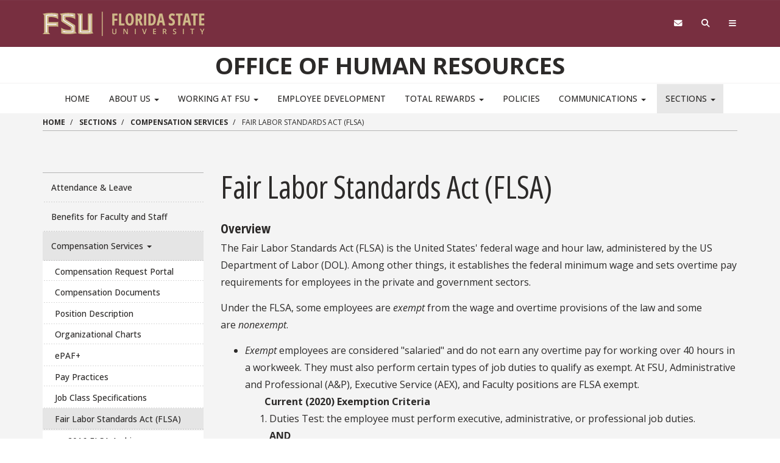

--- FILE ---
content_type: text/html; charset=UTF-8
request_url: https://hr.fsu.edu/sections/compensation-services/fair-labor-standards-act-flsa
body_size: 13488
content:
<!DOCTYPE html>
<html  lang="en" dir="ltr" prefix="content: http://purl.org/rss/1.0/modules/content/  dc: http://purl.org/dc/terms/  foaf: http://xmlns.com/foaf/0.1/  og: http://ogp.me/ns#  rdfs: http://www.w3.org/2000/01/rdf-schema#  schema: http://schema.org/  sioc: http://rdfs.org/sioc/ns#  sioct: http://rdfs.org/sioc/types#  skos: http://www.w3.org/2004/02/skos/core#  xsd: http://www.w3.org/2001/XMLSchema# ">
  <head>
    <!-- BEGIN - Florida State University - Google Tag Manager Header Script -->
    <!-- CODE UPDATE - 11/23/2017 -->
    <script>(function(w,d,s,l,i){w[l]=w[l]||[];w[l].push({'gtm.start':
    new Date().getTime(),event:'gtm.js'});var f=d.getElementsByTagName(s)[0],
    j=d.createElement(s),dl=l!='dataLayer'?'&l='+l:'';j.async=true;j.src=
    '//www.googletagmanager.com/gtm.js?id='+i+dl;f.parentNode.insertBefore(j,f);
    })(window,document,'script','dataLayer','GTM-5P9ZCB');</script>
    <!-- END - Florida State University - Google Tag Manager Header Script -->

    <meta charset="utf-8" />
<meta name="description" content="Overview The Fair Labor Standards Act (FLSA) is the United States&#039; federal wage and hour law, administered by the US Department of Labor (DOL). Among other things, it establishes the federal minimum wage and sets overtime pay requirements for employees in the private and government sectors." />
<meta name="Generator" content="Drupal 10 (https://www.drupal.org)" />
<meta name="MobileOptimized" content="width" />
<meta name="HandheldFriendly" content="true" />
<meta name="viewport" content="width=device-width, initial-scale=1.0" />
<link rel="icon" href="/themes/custom/fsu_strata/favicon.ico" type="image/png" />
<link rel="canonical" href="https://hr.fsu.edu/sections/compensation-services/fair-labor-standards-act-flsa" />
<link rel="shortlink" href="https://hr.fsu.edu/node/1711" />

    <title>Fair Labor Standards Act (FLSA) | Office of Human Resources</title>
    <link rel="stylesheet" type="text/css" href="https://use.typekit.net/qwg1fji.css">
    <link rel="stylesheet" type="text/css" href="https://use.typekit.net/bwf7bac.css">
    <link rel="preconnect" href="https://fonts.googleapis.com">
    <link rel="preconnect" href="https://fonts.gstatic.com" crossorigin>
    <link href="https://fonts.googleapis.com/css2?family=Open+Sans:ital,wght@0,300..800;1,300..800&family=Open+Sans:ital,wdth,wght@0,75,300..800;1,75,300..800&display=swap" rel="stylesheet">
    <link rel="stylesheet" media="all" href="/sites/default/files/css/css_-EviUmtk2D1qkR-TVByQSF_JcELvkXOluGHInX0JHgY.css?delta=0&amp;language=en&amp;theme=fsu_strata&amp;include=[base64]" />
<link rel="stylesheet" media="all" href="/sites/default/files/css/css_S2YLGbOStG_NCVeae2TojzqP6TtZC4vYSgUdi096z54.css?delta=1&amp;language=en&amp;theme=fsu_strata&amp;include=[base64]" />
<link rel="stylesheet" media="all" href="https://kit.fontawesome.com/42d4fac694.css" />
<link rel="stylesheet" media="all" href="//cdnjs.cloudflare.com/ajax/libs/font-awesome/5.10.2/css/all.min.css" />
<link rel="stylesheet" media="all" href="/sites/default/files/css/css_QcyZ4VwEq2DekhqjHEtZkbLrFk1MtJUgHrMeXUZheSM.css?delta=4&amp;language=en&amp;theme=fsu_strata&amp;include=[base64]" />
<link rel="stylesheet" media="print" href="/sites/default/files/css/css_JHMMIVoVoBDHwQdlcWJ_yuWUh7a7qt__h9x-vBK9mOs.css?delta=5&amp;language=en&amp;theme=fsu_strata&amp;include=[base64]" />
<link rel="stylesheet" media="all" href="/sites/default/files/css/css_zJ2zfKuWkba4Li0QwohX8Xsr6w8i1MJg9eYWkBjLvvU.css?delta=6&amp;language=en&amp;theme=fsu_strata&amp;include=[base64]" />
<link rel="stylesheet" media="all" href="/sites/default/files/css/css_Y6DherZKzRIj26FccOTrsq8uhJ1MwQmL4j1m38Ub2PM.css?delta=7&amp;language=en&amp;theme=fsu_strata&amp;include=[base64]" />

    
    <!-- HTML5 shim and Respond.js for IE8 support of HTML5 elements and media queries -->
    <!--[if lt IE 9]>
    <script src="https://oss.maxcdn.com/html5shiv/3.7.2/html5shiv.min.js"></script>
    <script src="https://oss.maxcdn.com/respond/1.4.2/respond.min.js"></script>
    <![endif]-->

    <!-- Osano Script -->
    <script src="https://cmp.osano.com/AzZd6cTcYkGFq2Mk6/b22bc8e4-1afb-45b2-8ada-b4941d932758/osano.js"></script>

    <!-- Facebook Script -->
    <div id="fb-root"></div>
    <script>(function(d, s, id) {
      var js, fjs = d.getElementsByTagName(s)[0];
      if (d.getElementById(id)) return;
      js = d.createElement(s); js.id = id;
      js.src = "//connect.facebook.net/en_US/sdk.js#xfbml=1&version=v2.6&appId=104580419614646";
      fjs.parentNode.insertBefore(js, fjs);
    }(document, 'script', 'facebook-jssdk'));</script>
    <!-- end facebook script -->

  </head>
  <body id="fsu-strata-three"  class="path-node page-node-type-page has-glyphicons s3-bg-gt" >

    <!-- BEGIN - Florida State University - Google Tag Manager NoScript -->
    <!-- CODE UPDATE - 11/23/2017 -->
    <noscript><iframe src="//www.googletagmanager.com/ns.html?id=GTM-5P9ZCB"
    height="0" width="0" style="display:none;visibility:hidden" title="Tracking"></iframe></noscript>
    <!-- END - Florida State University - Google Tag Manager NoScript -->

    
      <div class="dialog-off-canvas-main-canvas" data-off-canvas-main-canvas>
                    <header id="fsu-header" role="banner">
        <div class="s3-k"><a href="#content" class="sr-only sr-only-focusable btn btn-tab skiplink-text">Skip to main
            content</a></div>
        <div  class="navbar-default container-fluid" id="navbar">
          <div id="fsu-global" class="s3-gt s3-scored s3-plain-top s3-p-2">
            <div class="container">
              <div class="row">
                <div id="fsu-home" class="col-xs-7 col-sm-5">
                  <a href="https://www.fsu.edu/">
                    <img src="/themes/custom/fsu_strata/strata-3.3.14/_/s3/img/wordmark/fsu-wordmark-gold.svg" alt="Florida State University Home" class="fsu-wordmark fsu-wordmark-mobile visible-xs" / >
                    <img src="/themes/custom/fsu_strata/strata-3.3.14/_/s3/img/wordmark/fsu-lockup-gold.svg" alt="Florida State University Home" class="fsu-wordmark hidden-xs" />
                  </a>
                </div>
                <div id="fsu-top" class="col-xs-7 col-sm-8 hidden small text-uppercase"><p><a
                      href="https://fsu.edu">FSU</a> | <a href="/">Office of Human Resources</a></p></div>
                <div id="fsu-nav-utility" class="col-xs-5 col-sm-5 col-sm-offset-2">
                  <nav class="fsu-nav-utility" aria-label="Utility Navigation">
                    <ul class="nav navbar-nav navbar-right">
                      <li><a href="https://webmail.fsu.edu/" title="Webmail"><span class="fa fa-envelope"></span><span
                            class="hidden">Webmail</span></a></li>
                      <li><a data-toggle="collapse" data-parent=".fsu-utilities" href="#fsu-search"
                             aria-expanded="false" aria-controls="fsu-search" title="Search"><span
                            class="fa fa-search"></span><span class="hidden">Search FSU</span></a>
                      </li>
                      <li><a data-toggle="collapse" data-parent=".fsu-utilities"
                             href="#fsu-global-nav" aria-expanded="false"
                             aria-controls="fsu-global-nav" title="FSU Sites"><span class="fa fa-bars"></span><span
                            class="hidden">Navigation</span></a></li>
                    </ul>
                  </nav>
                </div>
              </div>
            </div>
          </div><!-- fsu-global -->
          <div id="fsu-utility" class="s3-gt fsu-utilities">
            <div id="fsu-search" class="collapse" aria-expanded="false">
              <div class="container">
                <div class="s3-m-8">
                  <div class="row">
                    <div class="col-md-5 col-md-offset-7">
                      <div class="row">
                        <div class="col-sm-12 small text-right">
                          <form class="headerSearchForm" method="get"
                                onsubmit="return FSU_search(type.value, FSU_URLEncode(keywords.value));"
                                action="">
                            <select name="type" title="Select Search Type"
                                    class="headerSearchSelect s3-m-3" style="height:27px">
                              <option selected="selected" value="SITE">This Site</option>
                              <option value="GOOGLE">FSU Sites</option>
                              <!--<option value="PHFST">Student Directory</option> -->
                              <option value="PHF">Faculty &amp; Staff Directory</option>
                              <option value="DEPT">Departments &amp; Services</option>
                            </select>
                            <br class="visible-sm"/>
                            <input type="text" name="keywords" value="" title="Search Input Box"
                                   size="20" class="headerSearchBox"/>
                            <input type="submit" name="fsuSearch" value="Search"
                                   title="Submit Search"
                                   class="headerSearchBtn btn btn-md s3-gd s3-m-3"/>
                          </form>
                        </div>
                      </div>
                    </div>
                  </div>
                </div>
              </div>
            </div><!-- fsu-search -->
            <div id="fsu-global-nav" class="collapse" aria-expanded="false">
              <div class="container text-center small">
                <div class="clearfix s3-p-5"></div>
                <div class="row s3-m-10 s3-m-t0">
                  <div class="col-xs-12">
                    <div class="row s3-gt">
                      <div class="col-xs-6 visible-xs col-sm-12 text-left">
                        <div class="fsu-nav-global" id="collapsible-site-menu">
                          <div class="navbar-topnav">
                              <div class="region region-navigation-collapsible">
    <nav  class="fsu-main-menu fsu-nav-global">
  <div class="navbar">
      
      <ul class="menu menu--main nav navbar-nav">
                      <li class="first">
                                        <a href="/" data-drupal-link-system-path="&lt;front&gt;">Home</a>
              </li>
                      <li class="expanded dropdown">
                                                                    <a href="/about-us" class="dropdown-toggle" data-toggle="dropdown" data-drupal-link-system-path="node/546">About Us <span class="caret"></span></a>
                        <ul class="dropdown-menu">
                      <li class="first">
                                        <a href="/about-us/leadership" data-drupal-link-system-path="node/901">Leadership</a>
              </li>
                      <li>
                                        <a href="/about-us/contacts" data-drupal-link-system-path="node/916">Contacts</a>
              </li>
                      <li>
                                        <a href="/about-us/strategic-initiatives" class="nav-group-item" data-drupal-link-system-path="node/21">Strategic Initiatives</a>
              </li>
                      <li class="last">
                                        <a href="/about-us/locations" class="nav-group-item" data-drupal-link-system-path="node/11">Locations</a>
              </li>
        </ul>
  
              </li>
                      <li class="expanded dropdown">
                                                                    <a href="/working-fsu" class="dropdown-toggle" data-toggle="dropdown" data-drupal-link-system-path="node/836">Working at FSU <span class="caret"></span></a>
                        <ul class="dropdown-menu">
                      <li class="first">
                                        <a href="https://jobs.omni.fsu.edu/psc/sprdhr_er/EMPLOYEE/HRMS/c/HRS_HRAM_FL.HRS_CG_SEARCH_FL.GBL?FOCUS=Applicant&amp;Page=HRS_APP_SCHJOB&amp;Action=U&amp;SiteId=1" title="Search jobs at FSU">Search Jobs</a>
              </li>
                      <li>
                                        <a href="/working-fsu/prospective-employees" data-drupal-link-system-path="node/626">Prospective Employees</a>
              </li>
                      <li>
                                        <a href="/working-fsu/new-employees" data-drupal-link-system-path="node/931">New Employees</a>
              </li>
                      <li>
                                        <a href="/working-fsu/current-employees" data-drupal-link-system-path="node/936">Current Employees</a>
              </li>
                      <li class="last">
                                        <a href="https://apps.its.fsu.edu/LCA/public/app/">LCA Notice of Filing</a>
              </li>
        </ul>
  
              </li>
                      <li>
                                        <a href="/sections/training-organizational-development" data-drupal-link-system-path="node/136">Employee Development</a>
              </li>
                      <li class="expanded dropdown">
                                                                    <a href="/total-rewards" class="dropdown-toggle" data-toggle="dropdown" data-drupal-link-system-path="node/671">Total Rewards <span class="caret"></span></a>
                        <ul class="dropdown-menu">
                      <li class="first">
                                        <a href="/total-rewards/compensation" data-drupal-link-system-path="node/676">Compensation</a>
              </li>
                      <li>
                                        <a href="/total-rewards/leave-plans" data-drupal-link-system-path="node/681">Leave Plans</a>
              </li>
                      <li>
                                        <a href="/total-rewards/seminole-savings-employee-discount-program" data-drupal-link-system-path="node/6991">Seminole Savings</a>
              </li>
                      <li>
                                        <a href="/total-rewards/insurance" data-drupal-link-system-path="node/741">Insurance</a>
              </li>
                      <li class="last">
                                        <a href="/total-rewards/retirement" data-drupal-link-system-path="node/806">Retirement</a>
              </li>
        </ul>
  
              </li>
                      <li>
                                        <a href="https://policies.vpfa.fsu.edu/policies-and-procedures/faculty-staff">Policies</a>
              </li>
                      <li class="expanded dropdown">
                                                                    <a href="/communications" class="dropdown-toggle" data-toggle="dropdown" data-drupal-link-system-path="node/566">Communications <span class="caret"></span></a>
                        <ul class="dropdown-menu">
                      <li class="first">
                                        <a href="/communications/distributions" data-drupal-link-system-path="node/841">Distributions</a>
              </li>
                      <li>
                                        <a href="/communications/hr-news" data-drupal-link-system-path="node/911">HR News</a>
              </li>
                      <li>
                                        <a href="/communications/announcements" data-drupal-link-system-path="node/851">Announcements</a>
              </li>
                      <li>
                                        <a href="/communications/employee-year-award" data-drupal-link-system-path="node/861">Employee of the Year</a>
              </li>
                      <li>
                                        <a href="https://policies.vpfa.fsu.edu/policies-and-procedures/faculty-staff">Policies</a>
              </li>
                      <li>
                                        <a href="/communications/calendars" data-drupal-link-system-path="node/1716">Calendars</a>
              </li>
                      <li class="last">
                                        <a href="/communications/department-representative-resources" class="nav-group-item" data-drupal-link-system-path="node/156">Department Representative Resources</a>
              </li>
        </ul>
  
              </li>
                      <li class="expanded dropdown active active-trail last">
                                                                    <a href="/sections" class="dropdown-toggle active-trail" data-toggle="dropdown" data-drupal-link-system-path="node/956">Sections <span class="caret"></span></a>
                        <ul class="dropdown-menu">
                      <li class="first">
                                        <a href="/sections/attendance-leave" class="nav-group-item" data-drupal-link-system-path="node/91">Attendance &amp; Leave</a>
              </li>
                      <li>
                                        <a href="/sections/benefits-faculty-and-staff" class="nav-group-item" data-drupal-link-system-path="node/71">Benefits for Faculty and Staff</a>
              </li>
                      <li class="active active-trail">
                                        <a href="/sections/compensation-services" class="nav-group-item active-trail" data-drupal-link-system-path="node/96">Compensation Services</a>
              </li>
                      <li>
                                        <a href="/sections/training-organizational-development" data-drupal-link-system-path="node/136">Training &amp; Organizational Development</a>
              </li>
                      <li>
                                        <a href="/sections/employee-data-management" class="nav-group-item" data-drupal-link-system-path="node/101">Employee Data Management</a>
              </li>
                      <li>
                                        <a href="/sections/employee-labor-relations" class="nav-group-item" data-drupal-link-system-path="node/106">Employee &amp; Labor Relations</a>
              </li>
                      <li>
                                        <a href="/sections/employment-services" class="nav-group-item" data-drupal-link-system-path="node/111">Employment Services</a>
              </li>
                      <li>
                                        <a href="/sections/equal-opportunity-compliance-engagement" class="nav-group-item" data-drupal-link-system-path="node/116">Equal Opportunity Compliance &amp; Engagement</a>
              </li>
                      <li>
                                        <a href="/hr-satellite-offices" class="nav-group-item">HR Satellite Offices</a>
              </li>
                      <li>
                                        <a href="/sections/ombuds-program" class="nav-group-item" data-drupal-link-system-path="node/131">Ombuds Program</a>
              </li>
                      <li>
                                        <a href="/sections/faculty-relations" data-drupal-link-system-path="node/126">Faculty Relations</a>
              </li>
                      <li class="last">
                                        <a href="/hr-records">HR Records</a>
              </li>
        </ul>
  
              </li>
        </ul>
  

    </div>
</nav>

  </div>

                          </div>
                        </div>
                      </div>
                      <div class="col-xs-6 col-sm-12 fsu-global-menu">
                        <nav class="fsu-nav-global" id="collabsible-global-menu" aria-label="Collabsible Global Menu">
                          <ul class="nav navbar-nav">
                            <li><a href="https://fsu.edu/academics/" target="_blank">Academics</a></li>
                            <li><a href="https://admissions.fsu.edu/" target="_blank">Admissions</a></li>
                            <li><a href="https://research.fsu.edu/" target="_blank">Research</a></li>
                            <li><a href="https://faculty.fsu.edu/" target="_blank">Faculty</a></li>
                            <li><a href="https://fsu.edu/students/" target="_blank">Students</a></li>
                            <li><a href="https://veterans.fsu.edu/" target="_blank">Veterans</a></li>
                            <li><a href="https://www.fsu.edu/support-fsu/">Support FSU</a></li>
                          </ul>
                        </nav>
                      </div>
                    </div>
                  </div>
                </div>
              </div>
            </div><!-- fsu-global-nav -->
          </div><!-- .fsu-utilities -->
          <div class="s3-c s3-scored" id="fsu-masthead">
            <div class="container">
              <div class="row">
                <div class="col-xs-12">
                                      <div id="fsu-title"><a href="/">Office of Human Resources</a></div>
                                    <p id="fsu-subheading"></p>
                </div>
              </div>
            </div>
          </div>

          <!-- fsu-masthead -->
          <div class="hidden-xs">
            <div id="fsu-nav-primary" class="s3-c s3-scored s3-b-b0">
              <div class="navbar text-center">
                <div class="navbar-header">
                  
                                                        <button type="button" class="navbar-toggle" data-toggle="collapse"
                            data-target=".navbar-collapse">
                      <span class="sr-only">Toggle navigation</span>
                      <span class="icon-bar"></span>
                      <span class="icon-bar"></span>
                      <span class="icon-bar"></span>
                    </button>
                                  </div>
                                <div class="navbar-collapse collapse">
                    <div class="region region-navigation-collapsible">
    <nav  class="fsu-main-menu fsu-nav-global">
  <div class="navbar">
      
      <ul class="menu menu--main nav navbar-nav">
                      <li class="first">
                                        <a href="/" data-drupal-link-system-path="&lt;front&gt;">Home</a>
              </li>
                      <li class="expanded dropdown">
                                                                    <a href="/about-us" class="dropdown-toggle" data-toggle="dropdown" data-drupal-link-system-path="node/546">About Us <span class="caret"></span></a>
                        <ul class="dropdown-menu">
                      <li class="first">
                                        <a href="/about-us/leadership" data-drupal-link-system-path="node/901">Leadership</a>
              </li>
                      <li>
                                        <a href="/about-us/contacts" data-drupal-link-system-path="node/916">Contacts</a>
              </li>
                      <li>
                                        <a href="/about-us/strategic-initiatives" class="nav-group-item" data-drupal-link-system-path="node/21">Strategic Initiatives</a>
              </li>
                      <li class="last">
                                        <a href="/about-us/locations" class="nav-group-item" data-drupal-link-system-path="node/11">Locations</a>
              </li>
        </ul>
  
              </li>
                      <li class="expanded dropdown">
                                                                    <a href="/working-fsu" class="dropdown-toggle" data-toggle="dropdown" data-drupal-link-system-path="node/836">Working at FSU <span class="caret"></span></a>
                        <ul class="dropdown-menu">
                      <li class="first">
                                        <a href="https://jobs.omni.fsu.edu/psc/sprdhr_er/EMPLOYEE/HRMS/c/HRS_HRAM_FL.HRS_CG_SEARCH_FL.GBL?FOCUS=Applicant&amp;Page=HRS_APP_SCHJOB&amp;Action=U&amp;SiteId=1" title="Search jobs at FSU">Search Jobs</a>
              </li>
                      <li>
                                        <a href="/working-fsu/prospective-employees" data-drupal-link-system-path="node/626">Prospective Employees</a>
              </li>
                      <li>
                                        <a href="/working-fsu/new-employees" data-drupal-link-system-path="node/931">New Employees</a>
              </li>
                      <li>
                                        <a href="/working-fsu/current-employees" data-drupal-link-system-path="node/936">Current Employees</a>
              </li>
                      <li class="last">
                                        <a href="https://apps.its.fsu.edu/LCA/public/app/">LCA Notice of Filing</a>
              </li>
        </ul>
  
              </li>
                      <li>
                                        <a href="/sections/training-organizational-development" data-drupal-link-system-path="node/136">Employee Development</a>
              </li>
                      <li class="expanded dropdown">
                                                                    <a href="/total-rewards" class="dropdown-toggle" data-toggle="dropdown" data-drupal-link-system-path="node/671">Total Rewards <span class="caret"></span></a>
                        <ul class="dropdown-menu">
                      <li class="first">
                                        <a href="/total-rewards/compensation" data-drupal-link-system-path="node/676">Compensation</a>
              </li>
                      <li>
                                        <a href="/total-rewards/leave-plans" data-drupal-link-system-path="node/681">Leave Plans</a>
              </li>
                      <li>
                                        <a href="/total-rewards/seminole-savings-employee-discount-program" data-drupal-link-system-path="node/6991">Seminole Savings</a>
              </li>
                      <li>
                                        <a href="/total-rewards/insurance" data-drupal-link-system-path="node/741">Insurance</a>
              </li>
                      <li class="last">
                                        <a href="/total-rewards/retirement" data-drupal-link-system-path="node/806">Retirement</a>
              </li>
        </ul>
  
              </li>
                      <li>
                                        <a href="https://policies.vpfa.fsu.edu/policies-and-procedures/faculty-staff">Policies</a>
              </li>
                      <li class="expanded dropdown">
                                                                    <a href="/communications" class="dropdown-toggle" data-toggle="dropdown" data-drupal-link-system-path="node/566">Communications <span class="caret"></span></a>
                        <ul class="dropdown-menu">
                      <li class="first">
                                        <a href="/communications/distributions" data-drupal-link-system-path="node/841">Distributions</a>
              </li>
                      <li>
                                        <a href="/communications/hr-news" data-drupal-link-system-path="node/911">HR News</a>
              </li>
                      <li>
                                        <a href="/communications/announcements" data-drupal-link-system-path="node/851">Announcements</a>
              </li>
                      <li>
                                        <a href="/communications/employee-year-award" data-drupal-link-system-path="node/861">Employee of the Year</a>
              </li>
                      <li>
                                        <a href="https://policies.vpfa.fsu.edu/policies-and-procedures/faculty-staff">Policies</a>
              </li>
                      <li>
                                        <a href="/communications/calendars" data-drupal-link-system-path="node/1716">Calendars</a>
              </li>
                      <li class="last">
                                        <a href="/communications/department-representative-resources" class="nav-group-item" data-drupal-link-system-path="node/156">Department Representative Resources</a>
              </li>
        </ul>
  
              </li>
                      <li class="expanded dropdown active active-trail last">
                                                                    <a href="/sections" class="dropdown-toggle active-trail" data-toggle="dropdown" data-drupal-link-system-path="node/956">Sections <span class="caret"></span></a>
                        <ul class="dropdown-menu">
                      <li class="first">
                                        <a href="/sections/attendance-leave" class="nav-group-item" data-drupal-link-system-path="node/91">Attendance &amp; Leave</a>
              </li>
                      <li>
                                        <a href="/sections/benefits-faculty-and-staff" class="nav-group-item" data-drupal-link-system-path="node/71">Benefits for Faculty and Staff</a>
              </li>
                      <li class="active active-trail">
                                        <a href="/sections/compensation-services" class="nav-group-item active-trail" data-drupal-link-system-path="node/96">Compensation Services</a>
              </li>
                      <li>
                                        <a href="/sections/training-organizational-development" data-drupal-link-system-path="node/136">Training &amp; Organizational Development</a>
              </li>
                      <li>
                                        <a href="/sections/employee-data-management" class="nav-group-item" data-drupal-link-system-path="node/101">Employee Data Management</a>
              </li>
                      <li>
                                        <a href="/sections/employee-labor-relations" class="nav-group-item" data-drupal-link-system-path="node/106">Employee &amp; Labor Relations</a>
              </li>
                      <li>
                                        <a href="/sections/employment-services" class="nav-group-item" data-drupal-link-system-path="node/111">Employment Services</a>
              </li>
                      <li>
                                        <a href="/sections/equal-opportunity-compliance-engagement" class="nav-group-item" data-drupal-link-system-path="node/116">Equal Opportunity Compliance &amp; Engagement</a>
              </li>
                      <li>
                                        <a href="/hr-satellite-offices" class="nav-group-item">HR Satellite Offices</a>
              </li>
                      <li>
                                        <a href="/sections/ombuds-program" class="nav-group-item" data-drupal-link-system-path="node/131">Ombuds Program</a>
              </li>
                      <li>
                                        <a href="/sections/faculty-relations" data-drupal-link-system-path="node/126">Faculty Relations</a>
              </li>
                      <li class="last">
                                        <a href="/hr-records">HR Records</a>
              </li>
        </ul>
  
              </li>
        </ul>
  

    </div>
</nav>

  </div>

                </div>
              </div>
            </div>
          </div>
        </div>
      </header>
    
  <div id="content" class="main-container container-fluid js-quickedit-main-content s3-w">
    <!-- Start full top region -->
        <!-- end full top region -->
    <div class="container">
      <div class="row">
        <div class="s3-w s3-scored">
                                              <div class="col-sm-12" role="region" aria-label="Page Header Region">  <div class="region region-header">
    <div data-drupal-messages-fallback class="hidden"></div>

  </div>
</div>
                                                                    <div class="col-sm-12" role="slideshow">  <div class="region region-slideshow">
    <div class="views-element-container block general-block block-views block-views-blockparagraphs-slideshow-block-1" id="block-views-block-paragraphs-slideshow-block-1">
  
    
      <div class="view view-paragraphs-slideshow view-id-paragraphs_slideshow view-display-id-block_1 js-view-dom-id-97f7d7d679ca08a5ddf7bace7b758fa77efe7c6f8548cb15503f57da8917ff5d">
  
    
      
  
          </div>


  </div>
    <ol class="breadcrumb">
          <li >
                  <a href="/">Home</a>
              </li>
          <li >
                  <a href="/sections">Sections</a>
              </li>
          <li >
                  <a href="/sections/compensation-services">Compensation Services</a>
              </li>
          <li  class="active">
                  Fair Labor Standards Act (FLSA)
              </li>
      </ol>
  <hr class="s3-m-4 s3-m-t0">


  </div>
</div>
                                                                                    <aside class="col-sm-3" role="complementary">  <div class="region region-sidebar-first">
    <nav  class="s3-nv s3-m-10 fsu-main-menu fsu-nav-global">
  <div class="navbar">
      
      <ul class="menu menu--main nav navbar-nav">
                      <li class="first">
                                        <a href="/sections/attendance-leave" class="nav-group-item" data-drupal-link-system-path="node/91">Attendance &amp; Leave</a>
              </li>
                      <li>
                                        <a href="/sections/benefits-faculty-and-staff" class="nav-group-item" data-drupal-link-system-path="node/71">Benefits for Faculty and Staff</a>
              </li>
                      <li class="expanded dropdown active active-trail">
                                                                    <a href="/sections/compensation-services" class="nav-group-item dropdown-toggle active-trail" data-toggle="dropdown" data-drupal-link-system-path="node/96">Compensation Services <span class="caret"></span></a>
                        <ul class="dropdown-menu">
                      <li class="first">
                                        <a href="/sections/compensation-services/compensation-request-portal" data-drupal-link-system-path="node/6386">Compensation Request Portal</a>
              </li>
                      <li>
                                        <a href="/sections/compensation-services/compensation-documents" data-drupal-link-system-path="node/7933">Compensation Documents</a>
              </li>
                      <li>
                                        <a href="/sections/compensation-services/position-description" data-drupal-link-system-path="node/1686">Position Description</a>
              </li>
                      <li>
                                        <a href="/sections/compensation-services/university-organization-charts" data-drupal-link-system-path="node/1691">Organizational Charts</a>
              </li>
                      <li>
                                        <a href="/sections/compensation-services/epaf" data-drupal-link-system-path="node/1696">ePAF+</a>
              </li>
                      <li>
                                        <a href="/sections/compensation-services/pay-practices" data-drupal-link-system-path="node/1701">Pay Practices</a>
              </li>
                      <li>
                                        <a href="https://apps.its.fsu.edu/JobClassSpec/app/">Job Class Specifications</a>
              </li>
                      <li class="expanded dropdown active active-trail last">
                                        <a href="/sections/compensation-services/fair-labor-standards-act-flsa" class="active-trail is-active" data-drupal-link-system-path="node/1711" aria-current="page">Fair Labor Standards Act (FLSA)</a>
                        <ul class="dropdown-menu">
                      <li class="first last">
                                        <a href="/sections/compensation-services/fair-labor-standards-act-flsa/2016-flsa-archives" data-drupal-link-system-path="node/1846">2016 FLSA Archives</a>
              </li>
        </ul>
  
              </li>
        </ul>
  
              </li>
                      <li>
                                        <a href="/sections/training-organizational-development" data-drupal-link-system-path="node/136">Training &amp; Organizational Development</a>
              </li>
                      <li>
                                        <a href="/sections/employee-data-management" class="nav-group-item" data-drupal-link-system-path="node/101">Employee Data Management</a>
              </li>
                      <li>
                                        <a href="/sections/employee-labor-relations" class="nav-group-item" data-drupal-link-system-path="node/106">Employee &amp; Labor Relations</a>
              </li>
                      <li>
                                        <a href="/sections/employment-services" class="nav-group-item" data-drupal-link-system-path="node/111">Employment Services</a>
              </li>
                      <li>
                                        <a href="/sections/equal-opportunity-compliance-engagement" class="nav-group-item" data-drupal-link-system-path="node/116">Equal Opportunity Compliance &amp; Engagement</a>
              </li>
                      <li>
                                        <a href="/hr-satellite-offices" class="nav-group-item">HR Satellite Offices</a>
              </li>
                      <li>
                                        <a href="/sections/ombuds-program" class="nav-group-item" data-drupal-link-system-path="node/131">Ombuds Program</a>
              </li>
                      <li>
                                        <a href="/sections/faculty-relations" data-drupal-link-system-path="node/126">Faculty Relations</a>
              </li>
                      <li class="last">
                                        <a href="/hr-records">HR Records</a>
              </li>
        </ul>
  

    </div>
</nav>

  </div>
</aside>
                                                                  <section class="col-sm-9" role="main">
                                                                                                                              
                                                                <a id="main-content"></a>
                <div class="region region-content">
        <h1 class="page-header">
<span property="schema:name">Fair Labor Standards Act (FLSA)</span>
</h1>

  
<article data-history-node-id="1711" about="/sections/compensation-services/fair-labor-standards-act-flsa" typeof="schema:WebPage" class="page full clearfix">

  
      <span property="schema:name" content="Fair Labor Standards Act (FLSA)" class="hidden"></span>


  
  <div class="content">
    
            <div property="schema:text" class="field field--name-body field--type-text-with-summary field--label-hidden field--item"><!--<p><a class="btn btn-go-alt s3-gt" href="/sections/compensation-services/fair-labor-standards-act-flsa/faqs" title="FAQ's">FAQ's</a></p>--><h4>Overview</h4>
<p>The Fair Labor Standards Act (FLSA) is the United States' federal wage and hour law, administered by the US Department of Labor (DOL). Among other things, it establishes the federal minimum wage and sets overtime pay requirements for employees in the private and government sectors.</p>
<p>Under the FLSA, some employees are&nbsp;<em>exempt</em>&nbsp;from the wage and overtime provisions of the law and some are&nbsp;<em>nonexempt</em>.</p>
<ul>
<li><em>Exempt</em>&nbsp;employees are considered "salaried" and do not earn any overtime pay for working over 40 hours in a workweek. They must also perform certain types of job duties to qualify as exempt. At FSU, Administrative and Professional (A&amp;P), Executive Service (AEX), and Faculty positions are FLSA exempt.<br>
	<strong>&nbsp; &nbsp; &nbsp; &nbsp; Current (2020) Exemption Criteria</strong>
<ol>
<li>Duties Test: the employee must perform executive, administrative, or professional job duties.<br>
		<strong>AND</strong></li>
<li>Salary Test: the employee must be paid on a salary basis and earn at least $684 per week ($35,705 annually based on FSU’s 26.1 pay periods).</li>
</ol>
<ul>
<li>If either test is not met, the employee must be classified as nonexempt (overtime eligible).</li>
<li>Teaching, Law, &amp; Medicine: employees whose primary duties are teaching, practicing law, or practicing medicine can be classified as exempt even if they do not meet the salary test. This is a special and limited exemption under the FLSA.</li>
</ul>
</li>
<li><em>Nonexempt</em>&nbsp;employees are considered "wage earning" and must be paid overtime for all hours worked in excess of 40 in a workweek (Fri - Thurs). At FSU, most University Support Personnel System (USPS) and Other Personal Staff (OPS) positions are FLSA nonexempt.</li>
</ul>
<!--<p>For more information on the Federal Government’s FLSA ruling, visit:&nbsp;<a href="https://www.dol.gov/agencies/whd/flsa" target="_blank">Department of Labor's website</a>.</p>--><!--<h4><p>FLSA 2024 Update</h4>
<p>On April 23, the Department of Labor issued changes to the Fair Labor Standards Act (FLSA) that include increases to the standard salary level required before an employee can be classified as exempt from overtime pay for executive, administrative, and professional employees. The final rule will increase the exemption salary level in a phased approach, with the first phase effective July 1, 2024. Implementation decisions for compliance will be made centrally in collaboration with the General Counsel’s Office, the University Strategy Committee, and University Administration. Additional communication is forthcoming.</p>
<p>-->
</div>
      
      <div class="field field--name-field-paragraphs field--type-entity-reference-revisions field--label-hidden field--items">
              <div class="field--item">
  <div class="paragraph paragraph--type--accordion paragraph--id--2636 paragraph--view-mode--default">
    
    <div class="panel-group accordion" id="accordion-2636"
         aria-multiselectable="true">
                        
      <div class="field field--name-field-accordion-item field--type-entity-reference-revisions field--label-hidden field--items">
              <div class="field--item">
      <div class="panel panel-default">
      <div class="panel-heading" id="heading-2631">
        <h4 class="accordion_title">
          <a role="button" data-toggle="collapse" data-parent="#accordion"
            href="#collapse-2631"
            aria-expanded="false" aria-controls="collapse-2631" class="collapsed">
              Questions?
          </a>
        </h4>
      </div>
      <div id="collapse-2631" class="panel-collapse collapse"
        aria-labelledby="heading-2631"
        aria-expanded="false">
                  <div class="accordion_content"><table>
	<thead>
		<tr>
			<th>Name</th>
			<th>Role</th>
			<th>Email</th>
			<th>Phone</th>
		</tr>
	</thead>
	<tbody>
		<tr>
			<td>Christine Conley</td>
			<td>FLSA Timekeeping</td>
			<td><a href="mailto:caconley@fsu.edu">caconley@fsu.edu</a></td>
			<td>850-644-1978</td>
		</tr>
		<tr>
			<td>Shelley McLaughlin</td>
			<td>FLSA Staff Classification</td>
			<td><a href="mailto:sscopoli@fsu.edu">sscopoli@fsu.edu</a></td>
			<td>850-644-7935</td>
		</tr>
		<tr>
			<td>Rebecca Peterson</td>
			<td>FLSA Faculty &amp; Postdoc Classification</td>
			<td><a href="mailto:rpeterson@fsu.edu">rpeterson@fsu.edu</a></td>
			<td>850-645-2202</td>
		</tr>
	</tbody>
</table>
</div>
                
      </div>
    </div>
  </div>
          </div>
  
                          </div>
  </div>
</div>
          </div>
  
  </div>

</article>


  </div>

                      </section>
                            </div>
      </div>
    </div>
    <!-- Start full bottom region -->
        <!-- end full bottom region -->
  </div>
<!-- Start advanced content region test -->
      <div class="full-advanced-region">  <div class="region region-advancedcontent">
    <div id="block-secondfooter" class="block general-block block-block-content block-block-content9d337c97-bb17-45df-9185-289e005cb46f">
  
    
        


  
    
  



    



                          <!-- <div class="s3-p-10 s3-txt-xs-l s3-c "> -->

      <div class="s3-p-10 s3-txt-xs-l s3-gd1c  s3-gd1c.s3-gd2c ">
          <div class="row">
            

    


                      <div class="col-xs-12 count2: col-sm-12">
                              <div class="">
                  
                </div>
                                            <p><div class="small" id="prefooter">
<div class="row figure">
<div class="col-xs-6 col-sm-4 col-md-2 s3-m-8 s3-m-t0"><a href="https://www.google.com/maps/place/Doak+Campbell+Stadium/@30.4381531,-84.3066088,17z/data=!3m1!4b1!4m5!3m4!1s0x88ecf51b2a401231:0x7fc40e7f4ceb7fe0!8m2!3d30.4381531!4d-84.3044201">Office of Human Resources<br />
282 Champions Way<br />
A6200 University Center<br />
Tallahassee, Florida 32306</a></div>

<div class="col-xs-6 col-sm-4 col-md-2 s3-m-8 s3-m-t0">Phone: (850) 644-6034<br />
Fax: (850) 645-9508<br />
<a href="mailto:hr@fsu.edu">Email: hr@fsu.edu</a></div>

<div class="clearfix visible-xs">&nbsp;</div>

<div class="col-xs-6 col-sm-4 col-md-2"><br />
<img alt="knowmore" class="img-responsive img-expand s3-m-8 s3-m-t0" data-entity-type="" data-entity-uuid="" src="/sites/g/files/upcbnu2186/files/knowmore2.png" /></div>

<div class="clearfix visible-sm">&nbsp;</div>

<div class="col-xs-6 col-sm-4 col-md-2">
&nbsp; &nbsp; &nbsp; &nbsp; &nbsp;<a data-entity-type="" data-entity-uuid="" href="https://vpfa.fsu.edu/"><img alt="Finance and Administration" class="img-responsive img-expand s3-m-8 s3-m-t0 s3-p-8 s3-p-t0" data-entity-type="" data-entity-uuid="" src="/sites/g/files/upcbnu2186/files/2021-03/F%26A_Logo_Small_438x300.png" /></a>
</div>

<div class="clearfix visible-sm">&nbsp;</div>

<div class="col-xs-6 col-sm-4 col-md-2"><a href="https://175.fsu.edu/"><img alt="FSU 175" class="img-responsive img-expand s3-m-8 s3-m-t0" data-entity-type="" data-entity-uuid="" src="/sites/default/files/2021-03/FSU175-logo-1x1.png" /></a></div>
</div>
</div>

<div class="row">
<div class="col-xs-12 s3-m-t0">
<h2 class="h6" style="font-size: 100% !important;"><a href="https://www.flbog.edu/about-us-2/">Florida Board of Governors Statement of Free Expression</a></h2>

The State University System of Florida and its twelve public postsecondary institutions adopt this Statement on Free Expression to support and encourage full and open discourse and the robust exchange of ideas and perspectives on our respective campuses...

<a class="btn btn-sm s3-gd2c" href="https://www.flbog.edu/about-us-2/">Read the full statement</a>
</div>
</div>
</p>
                          </div>
                        </div>
    </div>
  
  </div>

  </div>
</div>
  <!-- end full bottom region -->
  <footer id="fsu-footer" class="small footer container-fluid s3-gt" role="contentinfo">
        <div class="s3-gt">
      <div class="container">
        <div class="row s3-m-10">
          <!-- new variable area TODO -->
                                                                <div class="col-xs-12 footer-details">
              <div class="row">
                <div class="col-xs-12 col-md-12 footer-small-area">
                                                                                                                                                                                                                                        </div>
              </div>
                                                                                                </div>
                    <!-- end new variables -->
          <div class="col-xs-12">
            <div class="row">
              <div class="col-xs-6 col-sm-3">
                                  <p>&copy; Florida State University
                    <br>Tallahassee, FL 32306</p>
                              </div>
              <div class="col-xs-6 col-sm-3">
                <p><a href="https://directory.fsu.edu/">FSU Directory Assistance</a>
                  <br><a href="https://fsu.edu/misc/comments.html">Questions or Comments</a>
              </div>
              <div class="clearfix visible-xs"></div>
              <div class="col-xs-6 col-sm-3">
                <p><a href="https://fsu.edu/misc/policy.html">Privacy Policy</a>
                  <br><a href="https://fsu.edu/misc/copyright.html">Copyright</a></p>
              </div>

              <div class="col-xs-6 col-sm-3">
                                  <nav aria-label="Social Media" class="nav-icons branded">
                                                                                                                                                                                                                                                                                                                                          <ul class="menu clearfix">
                      <li><a href="https://www.facebook.com/floridastate" target="_blank"><span class="fa-brands fa-facebook"></span><span class="sr-only">Like Florida State on Facebook</span></a>
                      </li>
                      <li><a href="https://instagram.com/floridastateuniversity/" target="_blank"><span class="fa-brands fa-instagram"></span><span class="sr-only">Follow Florida State on Instagram</span></a>
                      </li>
                      <li><a href="https://x.com/floridastate"  target="_blank"><span class="fa-brands fa-x-twitter"></span><span class="sr-only">Follow Florida State on X</span></a>
                      </li>
                      <li><a href="https://www.youtube.com/FloridaState" target="_blank"><span class="fa-brands fa-youtube"></span><span class="sr-only">Follow Florida State on Youtube</span></a>
                      </li>
                      <li><a href="https://www.linkedin.com/edu/school?id=18100" target="_blank"><span class="fa-brands fa-linkedin"></span><span class="sr-only">Connect with Florida State on LinkedIn</span></a>
                      </li>
                      <li><a href="https://www.fsu.edu/socialmedia/"><span class="fa-solid fa-ellipsis"></span><span class="sr-only">More FSU Social Media</span></a>
                      </li>
                    </ul>
                  </nav>
                  <p class="fsu-cookie"><a aria-label="Cookie Preferences" class="cookie-pref-link null" href="#" onclick="Osano.cm.showDrawer('osano-cm-dom-info-dialog-open')" title="Cookie Preferences"><i class="fa-solid fa-cookie-bite"></i> <span class="hidden-sm">Cookie Preferences</span></a></p>
                              </div>
            </div>
          </div>
        </div>
      </div>
      <div class="clearfix"></div>
    </div>
  </footer>

  </div>

    
    <script type="application/json" data-drupal-selector="drupal-settings-json">{"path":{"baseUrl":"\/","pathPrefix":"","currentPath":"node\/1711","currentPathIsAdmin":false,"isFront":false,"currentLanguage":"en"},"pluralDelimiter":"\u0003","suppressDeprecationErrors":true,"ajaxPageState":{"libraries":"[base64]","theme":"fsu_strata","theme_token":null},"ajaxTrustedUrl":[],"colorbox":{"opacity":"0.85","current":"{current} of {total}","previous":"\u00ab Prev","next":"Next \u00bb","close":"Close","maxWidth":"98%","maxHeight":"98%","fixed":true,"mobiledetect":true,"mobiledevicewidth":"480px"},"data":{"extlink":{"extTarget":true,"extTargetNoOverride":false,"extNofollow":false,"extNoreferrer":false,"extFollowNoOverride":false,"extClass":"0","extLabel":"(link is external)","extImgClass":false,"extSubdomains":false,"extExclude":"","extInclude":"([^\\s]+(\\.(pdf|doc|docx|xls|xlsx)))","extCssExclude":"","extCssExplicit":"","extAlert":false,"extAlertText":"This link will take you to an external web site. We are not responsible for their content.","mailtoClass":"0","mailtoLabel":"(link sends email)","extUseFontAwesome":false,"extIconPlacement":"append","extFaLinkClasses":"fa fa-external-link","extFaMailtoClasses":"fa fa-envelope-o","whitelistedDomains":[]}},"bootstrap":{"forms_has_error_value_toggle":1,"modal_animation":1,"modal_backdrop":"true","modal_focus_input":1,"modal_keyboard":1,"modal_select_text":1,"modal_show":1,"modal_size":"","popover_enabled":1,"popover_animation":1,"popover_auto_close":1,"popover_container":"body","popover_content":"","popover_delay":"0","popover_html":0,"popover_placement":"right","popover_selector":"","popover_title":"","popover_trigger":"click","tooltip_enabled":1,"tooltip_animation":1,"tooltip_container":"body","tooltip_delay":"0","tooltip_html":0,"tooltip_placement":"auto left","tooltip_selector":"","tooltip_trigger":"hover"},"user":{"uid":0,"permissionsHash":"9b81a31d8558255c8ef6cff11ffc53a025c04930f65f4900a2de80ce2363a8c9"}}</script>
<script src="/sites/default/files/js/js_6UlhHNYHwLjZCpMq9kNheInzX7XPkZ3fypguW3DeKVw.js?scope=footer&amp;delta=0&amp;language=en&amp;theme=fsu_strata&amp;include=[base64]"></script>
<script src="/sites/default/files/asset_injector/js/promo_with_points_conditional_backgrounds-28c190d9b9baee76840d5eb8a2cd9f94.js?t72i7j"></script>
<script src="/sites/default/files/js/js_capUsn9Kn3LB2wpAYuL2Tp3kaevM8N7k6_D5V80HvGs.js?scope=footer&amp;delta=2&amp;language=en&amp;theme=fsu_strata&amp;include=[base64]"></script>
<script src="/themes/custom/fsu_strata/js/script.js?t72i7j"></script>
<script src="/sites/default/files/js/js_qzFApVhvh9MHMcvciI1OaZ4dQXlHIQp-VRIx436bwhY.js?scope=footer&amp;delta=4&amp;language=en&amp;theme=fsu_strata&amp;include=[base64]"></script>

    <script type="text/javascript" src="/themes/custom/fsu_strata/strata-3.1/_/s3/js/extend/jquery.flexslider.js"></script>
    <script type="text/javascript" src="/themes/custom/fsu_strata/strata-3.1/_/s3/js/extend/flexslider.js"></script>
    <script type="text/javascript" src="/themes/custom/fsu_strata/strata-3.1/_/s3/js/extend/strata-carousel.js"></script>
  </body>
</html>


--- FILE ---
content_type: text/css
request_url: https://hr.fsu.edu/sites/default/files/css/css_Y6DherZKzRIj26FccOTrsq8uhJ1MwQmL4j1m38Ub2PM.css?delta=7&language=en&theme=fsu_strata&include=eJx1UdFuwyAM_KEokfZDlgEnoQXMsEnTv58zreqmJS8IjruzfUYRUojlRl65TV5kRO-5hcjlA-w54Amj1sYbBXDPS0rT6BNBQCUQfaZYljOe66pcoOAWF1Qrekaiz44JVorLquAS-_tpzYUKNSNetBS9FbpWV2y4NKyrXBnY0JnhEXWFyrGowO_GTiWNsgUFW6QHYEpAGx262ZzAY6ISsJljWEgv5ZYc6Gopdie-RUegDDaK4s6F8xOUWoaKC51ZCNnYAWZmo8Ec91OSYmu2T9vS_XJ8RWcLPT49J26O9ynQjD2pAY2m0HrFNOIN9z9AiJh4GWjXw_6F_jyHWTr4Lsp5el9HDDmW4b2Sl-qNjL3U7lKUlcIgT1HKk0Oh4chapu9zzBx6ouFBbmbLyFkIoiaf_iFfWeU09Q
body_size: 4532
content:
/* @license GPL-2.0-or-later https://www.drupal.org/licensing/faq */
#accordion2{padding-top:11px;}#accordion2 h4.accordion-title{position:relative;margin:0;padding:16px 0 17px 50px;text-transform:none;line-height:26px;font-size:24px;color:#666;border-top:1px solid #e9e9e9;cursor:pointer;transition:color 0.3s ease-in-out;-webkit-transition:color 0.3s ease-in-out;}#accordion2 h4.accordion-title:hover{color:#242424;}#accordion2 h4.accordion-title.active{border-top:2px solid #333;}#accordion2 h4.accordion-title:before{content:"\f105";position:absolute;left:2px;top:12px;width:35px;height:35px;font-family:FontAwesome;font-weight:bold;text-indent:2px;line-height:30px;text-align:center;font-size:20px;color:#ccc;border:2px solid #ccc;border-radius:50%;transition:all 0.3s ease-in-out;-webkit-transition:all 0.3s ease-in-out;}#accordion2 h4.accordion-title:hover:before{color:#333;border-color:#333;}#accordion2 h4.accordion-title.active:before{color:#fff;border-color:#333;background-color:#333;transform:rotate(90deg);-o-transform:rotate(90deg);-ms-transform:rotate(90deg);-webkit-transform:rotate(90deg);}#accordion2 .accordion-content{display:none;padding:13px 0 3px 50px;line-height:24px;font-size:14px;}#accordion2 .accordion-content p{margin-bottom:24px;}.cke_editable #accordion2 .accordion-content{display:block;}.accordion{padding-top:0;}.accordion h5{margin-top:0;}.accordion .card-body{padding:0 0 14px 0;}
.field.field--name-field-approved-by{color:#b5b5b4;line-height:normal;margin:20px 0 50px 0;font-weight:bold;border-bottom:1px solid #b5b5b4;}.field.field--name-field-announcement-approved-by p{margin-bottom:2px;}
.field--label{display:inline;}.field--label::after{content:":";}.field--name-field-article-posted-date{border-top:1px solid #B5B5BB;margin-top:50px;color:#B5B5BB;}.field--type-datetime .field--item{font-weight:bold;}
#block-mainnavigation-3 .navbar li a{background-color:#782f40;color:#fff;font-weight:600;font-size:16px;margin-bottom:3px;min-width:208px;border:1px solid #000;border-radius:.25em;text-align:center;font-family:benton-sans-condensed,Arial,sans-serif;text-transform:none;padding:.317em .75em;}#block-mainnavigation-3 .navbar li a:hover{background-color:#fff;color:#782f40;}
@media screen and (min-width:768px){.blocks{display:flex;flex-direction:column;justify-content:space-between;align-items:stretch;margin:0 -7px;}h2{font-size:28px !important;}}.blocks .item{display:flex;flex-basis:33.333%;flex-direction:column;align-items:stretch;margin-bottom:1.333em;}.blocks .item > div{height:100%;display:flex;flex-direction:column;padding:1.333em;padding-bottom:calc(1.333em + 8px);margin:0 7px}.blocks-clear .item > div{padding-right:7px;padding-left:7px;}.blocks .item > div,.blocks .item > div:after{border-radius:.25em}.blocks .item img{max-width:100%;object-fit:contain}.blocks .item h2{margin-top:0;font-weight:700;}.blocks .item h3{margin-top:0;}.blocks .item h2,.blocks .item h3{font-family:benton-sans-condensed,"Arial",sans-serif;}.blocks .item-cta{margin:0;margin-top:auto;}.blocks-arrow .item,.blocks-point .item{display:flex;margin-bottom:calc(1.333em + 7px)}.blocks-arrow .item > div,.blocks-point .item > div{border-radius:.25em .25em 0 0}.blocks .item > img{display:block;flex-shrink:0;max-width:100%;height:auto;margin:-1px 7px 0;}@media screen and (min-width:768px){.blocks{flex-direction:row;flex-wrap:wrap}.blocks .item{display:flex;margin-bottom:14px;}.blocks .item{flex-basis:50%}.blocks-arrow .item,.blocks-point .item{display:flex;margin-bottom:calc(2.666em + 7px)}}@media screen and (min-width:768px){.blocks{justify-content:flex-start}.blocks .item{flex-basis:50%}}@media screen and (min-width:992px){.blocks-3 .item{flex-basis:33.3333%}.blocks-4 .item{flex-basis:25%;min-width:238px}.blocks-5 .item{flex-basis:33.333%;min-width:228px}.blocks-6 .item{flex-basis:33.3333%;min-width:190px}.col-sm-9 #feature-blocks-four-up.blocks-4 .item{flex-basis:25%;min-width:215px;}}@media screen and (max-width:1199px){.col-sm-9 #feature-blocks-four-up.blocks-4 .item{flex-basis:50%;}}@media screen and (min-width:1200px){.blocks-5 .item{flex-basis:20%;min-width:228px}.blocks-6 .item{flex-basis:16.6666%;min-width:190px}}.btn{line-height:1.333;white-space:normal;border-style:solid !important;margin:2px 0;border-radius:.25em;}.btn,button{border-style:solid;border-width:1px}.btn-circle{display:inline-block;height:1.75em;width:1.75em;font-size:1em;line-height:1;text-align:center;vertical-align:middle;padding:.275em .25em .275em .225em;border-radius:50%;border-style:solid;border-width:.075em;margin:0 auto}.btn-full{width:100%;text-align:left}.btn-full span,.btn-full svg{display:inline-block;float:right;margin:3px 0 0 0}.btn-link{font-weight:700}a.btn-link{background-color:#fff;color:#161514}a.btn-tab{background-color:#fff !important;color:#000 !important;padding:.25em .4em}a.btn-tab:hover,html .a-btn-tab:focus{background-color:#000 !important;color:#fff !important}.btn-menu{padding:8px 16px}.row a.btn-link:hover,.row a.btn-link:focus{background-color:#161514;color:#fff}.row .btn,.row .btn a,.row .btn:hover,.row .btn a:hover,.row .btn:focus,.row .btn a:focus{background-image:none}.row .btn.s3-c:hover,.row .btn.s3-c:focus,.row button.s3-c:hover,.row button.s3-c:focus{background-color:#161514;color:#ffffff}.row .btn.s3-w:hover,.row .btn.s3-w:focus,.row button.s3-w:hover,.row button.s3-w:focus{background-color:#333130;color:#f4f4f4}.row .btn.s3-n2w:hover,.row .btn.s3-n2w:focus,.row button.s3-n2w:hover,.row button.s3-n2w:focus{background-color:#161514;color:#d5d4d4}.row .btn.s3-n1w:hover,.row .btn.s3-n1w:focus,.row button.s3-n1w:hover,.row button.s3-n1w:focus{background-color:#161514;color:#b5b5b4}.row .btn.s3-n:hover,.row .btn.s3-n:focus,.row button.s3-n:hover,.row button.s3-n:focus{background-color:#000000;color:#969594}.row .btn.s3-n2s:hover,.row .btn.s3-n2s:focus,.row button.s3-n2s:hover,.row button.s3-n2s:focus{background-color:#fbfbfb;color:#565554}.row .btn.s3-s:hover,.row .btn.s3-s:focus,.row button.s3-s:hover,.row button.s3-s:focus{background-color:#dbdbdb;color:#2c2a29}.row .btn.s3-k:hover,.row .btn.s3-k:focus,.row button.s3-k:hover,.row button.s3-k:focus{background-color:#ffffff;color:#161514}.row .btn.s3-gt:hover,.row .btn.s3-gt:focus,.row button.s3-gt:hover,.row button.s3-gt:focus{background-color:#ffffff;color:#782f40}.row .btn.s3-gd:hover,.row .btn.s3-gd:focus,.row button.s3-gd:hover,.row button.s3-gd:focus{background-color:#2c2a29;color:#ceb888}.row .btn.s3-gd1c:hover,.row .btn.s3-gd1c:focus,.row button.s3-gd1c:hover,.row button.s3-gd1c:focus{background-color:#2c2a29;color:#dacaa6}.row .btn.s3-gd2c:hover,.row .btn.s3-gd2c:focus,.row button.s3-gd2c:hover,.row button.s3-gd2c:focus{background-color:#2c2a29;color:#e7dcc4}.row .btn.s3-gd3c:hover,.row .btn.s3-gd3c:focus,.row button.s3-gd3c:hover,.row button.s3-gd3c:focus{background-color:#2c2a29;color:#f3ede1}.blocks .item > .s3-p-0{padding:0;}.s3-b-c,.s3-c hr,.s3-c .btn,.row .s3-c.btn,.btn.s3-c,button.s3-c,.s3-c blockquote,.s3-c .caption-side,.s3-c .table-bordered,.s3-c .nav-vert,.s3-c .accordion-title{border-color:#b5b5b4}.s3-b-w,.s3-w hr,.s3-w .btn,.row .s3-w.btn,.btn.s3-w,button.s3-w,.s3-w blockquote,.s3-w .caption-side,.s3-w .table-bordered,.s3-w .nav-vert,.s3-w .accordion-title{border-color:#b5b5b4}.s3-b-n2w,.s3-n2w hr,.s3-n2w .btn,.row .s3-n2w.btn,.btn.s3-n2w,button.s3-n2w,.s3-n2w blockquote,.s3-n2w .caption-side,.s3-n2w .table-bordered,.s3-n2w .nav-vert,.s3-n2w .accordion-title{border-color:#b5b5b4}.s3-b-n1w,.s3-n1w hr,.s3-n1w .btn,.row .s3-n1w.btn,.btn.s3-n1w,button.s3-n1w,.s3-n1w blockquote,.s3-n1w .caption-side,.s3-n1w .table-bordered,.s3-n1w .nav-vert,.s3-n1w .accordion-title{border-color:#969594}.s3-b-n,.s3-n hr,.s3-n .btn,.row .s3-n.btn,.btn.s3-n,button.s3-n,.s3-n blockquote,.s3-n .caption-side,.s3-n .table-bordered,.s3-n .nav-vert,.s3-n .accordion-title{border-color:#767474}.s3-b-n2s,.s3-n2s hr,.s3-n2s .btn,.row .s3-n2s.btn,.btn.s3-n2s,button.s3-n2s,.s3-n2s blockquote,.s3-n2s .caption-side,.s3-n2s .table-bordered,.s3-n2s .nav-vert,.s3-n2s .accordion-title{border-color:#767474}.s3-b-s,.s3-s hr,.s3-s .btn,.row .s3-s.btn,.btn.s3-s,button.s3-s,.s3-s blockquote,.s3-s .caption-side,.s3-s .table-bordered,.s3-s .nav-vert,.s3-s .accordion-title{border-color:#565554}.s3-b-k,.s3-k hr,.s3-k .btn,.row .s3-k.btn,.btn.s3-k,button.s3-k,.s3-k blockquote,.s3-k .caption-side,.s3-k .table-bordered,.s3-k .nav-vert,.s3-k .accordion-title{border-color:#565554}.s3-b-gt,.s3-gt hr,.s3-gt .btn,.row .s3-gt.btn,.btn.s3-gt,button.s3-gt,.s3-gt blockquote,.s3-gt .caption-side,.s3-gt .table-bordered,.s3-gt .nav-vert,.s3-gt .accordion-title{border-color:#000000}.s3-b-gd,.s3-gd hr,.s3-gd .btn,.row .s3-gd.btn,.btn.s3-gd,button.s3-gd,.s3-gd blockquote,.s3-gd .caption-side,.s3-gd .table-bordered,.s3-gd .nav-vert,.s3-gd .accordion-title{border-color:#2c2a29;}.s3-b-gd1c,.s3-gd1c hr,.s3-gd1c .btn,.row .s3-gd1c.btn,.btn.s3-gd1c,button.s3-gd1c,.s3-gd1c blockquote,.s3-gd1c .caption-side,.s3-gd1c .table-bordered,.s3-gd1c .nav-vert,.s3-gd1c .accordion-title{border-color:#ceb888}.s3-b-gd2c,.s3-gd2c hr,.s3-gd2c .btn,.row .s3-gd2c.btn,.btn.s3-gd2c,button.s3-gd2c,.s3-gd2c blockquote,.s3-gd2c .caption-side,.s3-gd2c .table-bordered,.s3-gd2c .nav-vert,.s3-gd2c .accordion-title{border-color:#dacaa6}.s3-b-gd3c,.s3-gd3c hr,.s3-gd3c .btn,.row .s3-gd3c.btn,.btn.s3-gd3c,button.s3-gd3c,.s3-gd3c blockquote,.s3-gd3c .caption-side,.s3-gd3c .table-bordered,.s3-gd3c .nav-vert,.s3-gd3c .accordion-title{border-color:#e7dcc4}.s3-b-t0{border-top:0}.s3-b-b0{border-bottom:0}.dash,.dashed{border-style:dashed}.dot,.dotted{border-style:dotted}#feature-blocks-four-up a,#feature-blocks-two-up a,#feature-blocks-three-up a,.feature-blocks-three-up a,.feature-blocks-clear-three-up a{color:#161514 !important;font-family:"Open Sans","Arial",sans-serif;font-stretch:75%;font-weight:500;text-align:left;}#feature-blocks-four-up a:hover,#feature-blocks-two-up a:hover,#feature-blocks-three-up a:hover,.feature-blocks-four-up a:hover,.feature-blocks-two-up a:hover,.feature-blocks-three-up a:hover,.feature-blocks-clear-three-up a:hover{color:#ceb888 !important;}#feature-blocks-four-up a:focus,#feature-blocks-two-up a:focus,#feature-blocks-three-up a:focus,.feature-blocks-clear-three-up a:focus{color:#ceb888 !important;}#feature-blocks-four-up a:after,#feature-blocks-two-up a:after,#feature-blocks-three-up a:after,.feature-blocks-four-up a:after,.feature-blocks-two-up a:after,.feature-blocks-three-up a:after,.feature-blocks-clear-three-up a:after{content:' \f138';font-family:'fontawesome'}#feature-blocks-four-up .item span,#feature-blocks-two-up .item span,#feature-blocks-two-up-full .item span,#feature-blocks-three-up .item span,.feature-blocks-clear-three-up .item span{margin:0 7px;}@media screen and (min-width:768px){.col-sm-9 #feature-blocks-four-up h2{font-size:21px !important;}}.item-cta .btn.s3-gd{color:inherit !important;}.item-cta .btn.s3-gd:hover{color:#ceb888 !important;}
.img-pad{padding-left:25%;padding-right:25%}.btn.s3-gt:hover{color:#782f40 !important;}#accordion h4.accordion_title{font-size:22px;border-top:2px dotted #b5b5b4;}.accordion .accordion_content{font-size:inherit;}.region-sidebar-first .menu li.expanded li.active a.is-active{background-color:#d5d4d4;}.region-sidebar-first .menu li.expanded li.active a:hover{background-color:#fff;}.form-type-search .button{line-height:1em;padding:.4em;border-color:#000000 !important;}.form-type-search .button:hover{background-color:#fff !important;color:#782f40;}.form-type-search .icon{margin:0 !important;}a[href$=".pdf"]::before,li a[href$=".pdf"]::before{display:inline-block;font-family:FontAwesome;font-style:normal;font-weight:normal;line-height:1;font-size-adjust:none;font-stretch:normal;font-variant:normal;font-size:inherit;text-rendering:auto;-moz-osx-font-smoothing:grayscale;transform:translate(0px,0px);padding-right:3px;content:"\f1c1";}a[href$=".ppt"]::before,a[href$=".pptx"]::before{display:inline-block;font-family:FontAwesome;font-style:normal;font-weight:normal;line-height:1;font-size-adjust:none;font-stretch:normal;font-variant:normal;font-size:inherit;text-rendering:auto;-moz-osx-font-smoothing:grayscale;transform:translate(0px,0px);padding-right:3px;content:"\f1c4";}a[href$=".doc"]::before,a[href$=".docx"]::before{display:inline-block;font-family:FontAwesome;font-style:normal;font-weight:normal;line-height:1;font-size-adjust:none;font-stretch:normal;font-variant:normal;font-size:inherit;text-rendering:auto;-moz-osx-font-smoothing:grayscale;transform:translate(0px,0px);padding-right:3px;content:"\f1c2";}a[href$=".xls"]::before,a[href$=".xlsx"]::before{display:inline-block;font-family:FontAwesome;font-style:normal;font-weight:normal;line-height:1;font-size-adjust:none;font-stretch:normal;font-variant:normal;font-size:inherit;text-rendering:auto;-moz-osx-font-smoothing:grayscale;transform:translate(0px,0px);padding-right:3px;content:"\f1c3";}.no-icon::before{content:none !important;}ul.check{list-style-type:none}.check li:before{content:'\f14a';font-family:fontawesome;margin-left:-1.5em;width:1.5em;display:inline-block;}ul.check li{margin-bottom:10px}.tn-image-centered{height:150px;background-color:whitesmoke;background-repeat:no-repeat;background-size:contain;background-position:center;}.field--type-link.field--label-inline.quickedit-field > div.field--item{display:inline;}body.s3-bg-gt{background-color:#fff;}.tooltip{visibility:hidden}
.section-icons h2.h4{font-size:1.777rem !important;margin-bottom:.25rem;}
#bucket-title a::after{font-family:'FontAwesome';content:'   \f054';white-space:pre;font-weight:100;}.button_garnet_reverse{width:100%;display:inline-block;font-style:normal;font-weight:700;font-size:18px;line-height:20px;border-radius:0px;opacity:.9;text-transform:uppercase;color:#ffffff;background:#782f40;padding:12px 20px 10px 20px;border:1px solid #782f40;}.button_garnet{width:100%;display:inline-block;font-style:normal;font-weight:600;font-size:18px;line-height:20px;opacity:.9;text-transform:uppercase;color:#782f40 !important;background:transparent;padding:12px 20px 10px 20px;border:1px solid #782f40;margin:10px 0;font-family:benton-sans-condensed,"Arial",sans-serif;border-radius:.25em;}.button_garnet_auto{width:auto;display:inline-block;font-style:normal;font-weight:600;font-size:18px;line-height:20px;opacity:.9;text-transform:uppercase;color:#782f40 !important;background:transparent;padding:12px 20px 10px 20px;border:1px solid #782f40;margin:10px 20px;font-family:benton-sans-condensed,"Arial",sans-serif;border-radius:.25em;}.button_garnet_left{width:auto;display:inline-block;font-style:normal;font-weight:600;font-size:18px;line-height:20px;opacity:.9;text-transform:uppercase;color:#782f40 !important;background:transparent;padding:12px 20px 10px 20px;border:1px solid #782f40;margin:10px 0px;font-family:benton-sans-condensed,"Arial",sans-serif;border-radius:.25em;}.button_garnet:hover,.body_button_garnet:hover,.button_garnet_auto:hover,.button_garnet_left:hover{cursor:pointer;opacity:1;text-decoration:none;background:#782f40;color:#fff !important;}.button_garnet_auto:hover a,.button_garnet_left:hover a,.button_garnet:hover a{color:#fff !important;}.button_garnet_reverse:hover{cursor:pointer;opacity:1;text-decoration:none;background:#fff;color:#782f40 !important;}.button_garnet i,.button_black i,.body_button_garnet i,.body_button_black i,.button_garnet_auto i,.button_garnet_reverse i{float:right;width:12px;height:20px;display:inline-block;margin-left:10px;}.button_black{width:100%;display:inline-block;font-style:normal;font-weight:600;font-size:18px;line-height:20px;opacity:.9;text-transform:uppercase;color:#161514;background:transparent;padding:12px 20px 10px 20px;border:1px solid #161514;font-family:benton-sans-condensed,"Arial",sans-serif;border-radius:.25em;}.button_black:hover,.body_button_black:hover{cursor:pointer;opacity:1;text-decoration:none;background:#161514;color:#fff;}@media (max-width:1200px){.button_garnet,.button_black,.button_garnet_reverse{width:100%;padding:8px 10px 6px 10px;font-size:14px;line-height:16px;text-align:left;}.button_garnet_auto,.button_garnet_left{padding:8px 10px 6px 10px;font-size:14px;line-height:16px;}}.body_button_garnet{width:auto;display:inline-block;font-style:normal;font-weight:600;font-size:18px;line-height:20px;border-radius:0px;opacity:.9;text-transform:uppercase;color:#782f40 !important;background:transparent;padding:12px 20px 10px 20px;border:1px solid #782f40;font-family:benton-sans-condensed,"Arial",sans-serif;border-radius:.25em;}.body_button_black{width:auto;display:inline-block;font-style:normal;font-weight:600;font-size:18px;line-height:20px;border-radius:0px;opacity:.9;text-transform:uppercase;color:#161514;background:transparent;padding:12px 20px 10px 20px;border:1px solid #161514;font-family:benton-sans-condensed,"Arial",sans-serif;border-radius:.25em;}@media (max-width:767px){.body_button_garnet,.body_button_black,.button_garnet_auto,.button_garnet,.button_garnet_left{width:100%;padding:10px 10px 8px 10px;font-size:13px;line-height:15px;text-align:left;margin:10px 0;}.button_garnet_auto a:after,.button_garnet a:after,.button_garnet_left a:after{content:'\f054';font-family:'FontAwesome';display:inline-flex;float:right;}.button_garnet a:after{content:'\f054';font-family:'FontAwesome';display:inline-flex;float:right;}.field--name-field-button-one,.field--name-field-button-two,.field--name-field-b{display:block !important;}a.button_garnet_auto:after,a.button_garnet_left:after{float:right;}.button-column{padding:0;}}.button_garnet_auto a:after,a.button_garnet_auto:after,.button_garnet_left a:after,a.button_garnet_left:after{content:'    \f054';font-family:'FontAwesome';white-space:pre;}.button_garnet a:after,a.button_garnet:after{content:'\f054';font-family:'FontAwesome';display:inline-flex;float:right;}.field--name-field-button-one,.field--name-field-button-two,.field--name-field-b{display:inline-block;}.field--name-field-buttons-centered > .field--item{display:inline;}.link-with-chevron:after{content:' \f105';font-family:'fontawesome';font-weight:100;}#links-list a{font-size:16px;}.paragraph--type--feeds .field--name-title{text-align:center;padding-left:0;padding-top:20px;font-size:32px;}
#block-careeratfsupromowitharrows > div > div,#paragraph-drupal-block > div > div > div.row{display:flex;display:-webkit-flex;display:-moz-flex;display:-ms-flexbox;flex-wrap:wrap;-webkit-flex-wrap:wrap;}#block-careeratfsupromowitharrows > div > div:before,#block-careeratfsupromowitharrows > div > div:after{display:none;}#block-careeratfsupromowitharrows .row .feature-fixed-1,#paragraph-drupal-block > div > div .row .feature-fixed-1{padding:20px;}@media screen and (min-width:768px){#block-careeratfsupromowitharrows .row .feature-fixed-1,#paragraph-drupal-block > div > div .row .feature-fixed-1{height:80%;line-height:normal;}#block-careeratfsupromowitharrows h3,#paragraph-drupal-block h3{font-size:1.2em;font-weight:600;}}
.lw_view_all_cta{display:none;}
.feed-icons{display:none}
#block-secondfooter .row{max-width:1168px;margin-right:auto;margin-left:auto;}
#starred-links .list-block li a{display:block;font-weight:500;line-height:1.777;padding:.25em 0;}#starred-links .list-block li a{background-image:linear-gradient(to right,rgba(0,0,0,.15) 40%,rgba(255,255,255,.15) 60%);}#starred-links.row a{color:#2c2a29;}#starred-links .list-block li a:focus,#starred-links .list-block li a:hover,#starred-links li a{background-image:linear-gradient(to right,#782f40 40%,#ceb888 60%);background-position:50% calc(100% - 1px);background-position:50% 90%;background-repeat:repeat-x;background-size:4px 1px;}#starred-links li a:before{content:"\f005  ";white-space:pre;font-family:"Font Awesome 5 Free";font-weight:900;}#starred-links .h6{font-size:16px;}#starred-links ul{margin-bottom:0;}
table thead th{background-color:#782f40;color:#fff;}


--- FILE ---
content_type: text/css
request_url: https://ka-p.fontawesome.com/assets/42d4fac694/37103383/custom-icons.css?token=42d4fac694
body_size: 171180
content:
@charset "utf-8";.fak.fa-fsu-0:before,.fa-kit.fa-fsu-0:before{content:""}.fak.fa-fsu-1:before,.fa-kit.fa-fsu-1:before{content:""}.fak.fa-fsu-2:before,.fa-kit.fa-fsu-2:before{content:""}.fak.fa-fsu-3:before,.fa-kit.fa-fsu-3:before{content:""}.fak.fa-fsu-4:before,.fa-kit.fa-fsu-4:before{content:""}.fak.fa-fsu-5:before,.fa-kit.fa-fsu-5:before{content:""}.fak.fa-fsu-6:before,.fa-kit.fa-fsu-6:before{content:""}.fak.fa-fsu-7:before,.fa-kit.fa-fsu-7:before{content:""}.fak.fa-fsu-8:before,.fa-kit.fa-fsu-8:before{content:""}.fak.fa-fsu-9:before,.fa-kit.fa-fsu-9:before{content:""}.fak.fa-fsu-ai:before,.fa-kit.fa-fsu-ai:before{content:""}.fak.fa-fsu-arrows:before,.fa-kit.fa-fsu-arrows:before{content:""}.fak.fa-fsu-art:before,.fa-kit.fa-fsu-art:before{content:""}.fak.fa-fsu-atom:before,.fa-kit.fa-fsu-atom:before{content:""}.fak.fa-fsu-azalea:before,.fa-kit.fa-fsu-azalea:before{content:""}.fak.fa-fsu-bank:before,.fa-kit.fa-fsu-bank:before{content:""}.fak.fa-fsu-battery:before,.fa-kit.fa-fsu-battery:before{content:""}.fak.fa-fsu-bellamy:before,.fa-kit.fa-fsu-bellamy:before{content:""}.fak.fa-fsu-biochem:before,.fa-kit.fa-fsu-biochem:before{content:""}.fak.fa-fsu-biotech:before,.fa-kit.fa-fsu-biotech:before{content:""}.fak.fa-fsu-books:before,.fa-kit.fa-fsu-books:before{content:""}.fak.fa-fsu-books-policy:before,.fa-kit.fa-fsu-books-policy:before{content:""}.fak.fa-fsu-brain:before,.fa-kit.fa-fsu-brain:before{content:""}.fak.fa-fsu-briefcase:before,.fa-kit.fa-fsu-briefcase:before{content:""}.fak.fa-fsu-budget:before,.fa-kit.fa-fsu-budget:before{content:""}.fak.fa-fsu-caduceus:before,.fa-kit.fa-fsu-caduceus:before{content:""}.fak.fa-fsu-calculator:before,.fa-kit.fa-fsu-calculator:before{content:""}.fak.fa-fsu-calendar:before,.fa-kit.fa-fsu-calendar:before{content:""}.fak.fa-fsu-capacitor:before,.fa-kit.fa-fsu-capacitor:before{content:""}.fak.fa-fsu-cart:before,.fa-kit.fa-fsu-cart:before{content:""}.fak.fa-fsu-certificate1:before,.fa-kit.fa-fsu-certificate1:before{content:""}.fak.fa-fsu-certificate2:before,.fa-kit.fa-fsu-certificate2:before{content:""}.fak.fa-fsu-chart-computer:before,.fa-kit.fa-fsu-chart-computer:before{content:""}.fak.fa-fsu-chart1:before,.fa-kit.fa-fsu-chart1:before{content:""}.fak.fa-fsu-chart2:before,.fa-kit.fa-fsu-chart2:before{content:""}.fak.fa-fsu-check:before,.fa-kit.fa-fsu-check:before{content:""}.fak.fa-fsu-chem:before,.fa-kit.fa-fsu-chem:before{content:""}.fak.fa-fsu-chip:before,.fa-kit.fa-fsu-chip:before{content:""}.fak.fa-fsu-circus:before,.fa-kit.fa-fsu-circus:before{content:""}.fak.fa-fsu-circus-logo:before,.fa-kit.fa-fsu-circus-logo:before{content:""}.fak.fa-fsu-circus-medallion:before,.fa-kit.fa-fsu-circus-medallion:before{content:""}.fak.fa-fsu-clock:before,.fa-kit.fa-fsu-clock:before{content:""}.fak.fa-fsu-coin:before,.fa-kit.fa-fsu-coin:before{content:""}.fak.fa-fsu-column:before,.fa-kit.fa-fsu-column:before{content:""}.fak.fa-fsu-community:before,.fa-kit.fa-fsu-community:before{content:""}.fak.fa-fsu-computer-update:before,.fa-kit.fa-fsu-computer-update:before{content:""}.fak.fa-fsu-connection:before,.fa-kit.fa-fsu-connection:before{content:""}.fak.fa-fsu-contact:before,.fa-kit.fa-fsu-contact:before{content:""}.fak.fa-fsu-dance:before,.fa-kit.fa-fsu-dance:before{content:""}.fak.fa-fsu-diploma:before,.fa-kit.fa-fsu-diploma:before{content:""}.fak.fa-fsu-dna:before,.fa-kit.fa-fsu-dna:before{content:""}.fak.fa-fsu-dodd:before,.fa-kit.fa-fsu-dodd:before{content:""}.fak.fa-fsu-dodd-detail:before,.fa-kit.fa-fsu-dodd-detail:before{content:""}.fak.fa-fsu-dollarsign:before,.fa-kit.fa-fsu-dollarsign:before{content:""}.fak.fa-fsu-drum:before,.fa-kit.fa-fsu-drum:before{content:""}.fak.fa-fsu-email:before,.fa-kit.fa-fsu-email:before{content:""}.fak.fa-fsu-emergency:before,.fa-kit.fa-fsu-emergency:before{content:""}.fak.fa-fsu-engineering:before,.fa-kit.fa-fsu-engineering:before{content:""}.fak.fa-fsu-exclamation:before,.fa-kit.fa-fsu-exclamation:before{content:""}.fak.fa-fsu-fireworks:before,.fa-kit.fa-fsu-fireworks:before{content:""}.fak.fa-fsu-flipflops:before,.fa-kit.fa-fsu-flipflops:before{content:""}.fak.fa-fsu-florida:before,.fa-kit.fa-fsu-florida:before{content:""}.fak.fa-fsu-florida-heart:before,.fa-kit.fa-fsu-florida-heart:before{content:""}.fak.fa-fsu-food:before,.fa-kit.fa-fsu-food:before{content:""}.fak.fa-fsu-footprints:before,.fa-kit.fa-fsu-footprints:before{content:""}.fak.fa-fsu-forms:before,.fa-kit.fa-fsu-forms:before{content:""}.fak.fa-fsu-fountain:before,.fa-kit.fa-fsu-fountain:before{content:""}.fak.fa-fsu-gate:before,.fa-kit.fa-fsu-gate:before{content:""}.fak.fa-fsu-geopin:before,.fa-kit.fa-fsu-geopin:before{content:""}.fak.fa-fsu-geopin2:before,.fa-kit.fa-fsu-geopin2:before{content:""}.fak.fa-fsu-giving:before,.fa-kit.fa-fsu-giving:before{content:""}.fak.fa-fsu-globe:before,.fa-kit.fa-fsu-globe:before{content:""}.fak.fa-fsu-golfcart:before,.fa-kit.fa-fsu-golfcart:before{content:""}.fak.fa-fsu-grad:before,.fa-kit.fa-fsu-grad:before{content:""}.fak.fa-fsu-grade:before,.fa-kit.fa-fsu-grade:before{content:""}.fak.fa-fsu-green-energy:before,.fa-kit.fa-fsu-green-energy:before{content:""}.fak.fa-fsu-guitar:before,.fa-kit.fa-fsu-guitar:before{content:""}.fak.fa-fsu-hazard:before,.fa-kit.fa-fsu-hazard:before{content:""}.fak.fa-fsu-helpinghands:before,.fa-kit.fa-fsu-helpinghands:before{content:""}.fak.fa-fsu-heritage:before,.fa-kit.fa-fsu-heritage:before{content:""}.fak.fa-fsu-hsf:before,.fa-kit.fa-fsu-hsf:before{content:""}.fak.fa-fsu-ink:before,.fa-kit.fa-fsu-ink:before{content:""}.fak.fa-fsu-keys:before,.fa-kit.fa-fsu-keys:before{content:""}.fak.fa-fsu-laptop:before,.fa-kit.fa-fsu-laptop:before{content:""}.fak.fa-fsu-lightbulb:before,.fa-kit.fa-fsu-lightbulb:before{content:""}.fak.fa-fsu-maglab:before,.fa-kit.fa-fsu-maglab:before{content:""}.fak.fa-fsu-magnify:before,.fa-kit.fa-fsu-magnify:before{content:""}.fak.fa-fsu-masks:before,.fa-kit.fa-fsu-masks:before{content:""}.fak.fa-fsu-mentoring:before,.fa-kit.fa-fsu-mentoring:before{content:""}.fak.fa-fsu-message:before,.fa-kit.fa-fsu-message:before{content:""}.fak.fa-fsu-microscope:before,.fa-kit.fa-fsu-microscope:before{content:""}.fak.fa-fsu-molecule:before,.fa-kit.fa-fsu-molecule:before{content:""}.fak.fa-fsu-monitor:before,.fa-kit.fa-fsu-monitor:before{content:""}.fak.fa-fsu-monstera:before,.fa-kit.fa-fsu-monstera:before{content:""}.fak.fa-fsu-mortar-pestal:before,.fa-kit.fa-fsu-mortar-pestal:before{content:""}.fak.fa-fsu-mouse:before,.fa-kit.fa-fsu-mouse:before{content:""}.fak.fa-fsu-notebook:before,.fa-kit.fa-fsu-notebook:before{content:""}.fak.fa-fsu-owl:before,.fa-kit.fa-fsu-owl:before{content:""}.fak.fa-fsu-palms:before,.fa-kit.fa-fsu-palms:before{content:""}.fak.fa-fsu-parking:before,.fa-kit.fa-fsu-parking:before{content:""}.fak.fa-fsu-parking2:before,.fa-kit.fa-fsu-parking2:before{content:""}.fak.fa-fsu-partnership:before,.fa-kit.fa-fsu-partnership:before{content:""}.fak.fa-fsu-pennant:before,.fa-kit.fa-fsu-pennant:before{content:""}.fak.fa-fsu-pennant2:before,.fa-kit.fa-fsu-pennant2:before{content:""}.fak.fa-fsu-percent:before,.fa-kit.fa-fsu-percent:before{content:""}.fak.fa-fsu-pharma:before,.fa-kit.fa-fsu-pharma:before{content:""}.fak.fa-fsu-plate:before,.fa-kit.fa-fsu-plate:before{content:""}.fak.fa-fsu-pointer:before,.fa-kit.fa-fsu-pointer:before{content:""}.fak.fa-fsu-positions:before,.fa-kit.fa-fsu-positions:before{content:""}.fak.fa-fsu-question:before,.fa-kit.fa-fsu-question:before{content:""}.fak.fa-fsu-ribbon:before,.fa-kit.fa-fsu-ribbon:before{content:""}.fak.fa-fsu-ring:before,.fa-kit.fa-fsu-ring:before{content:""}.fak.fa-fsu-scales:before,.fa-kit.fa-fsu-scales:before{content:""}.fak.fa-fsu-shake:before,.fa-kit.fa-fsu-shake:before{content:""}.fak.fa-fsu-shield:before,.fa-kit.fa-fsu-shield:before{content:""}.fak.fa-fsu-shirt:before,.fa-kit.fa-fsu-shirt:before{content:""}.fak.fa-fsu-social:before,.fa-kit.fa-fsu-social:before{content:""}.fak.fa-fsu-stethoscope:before,.fa-kit.fa-fsu-stethoscope:before{content:""}.fak.fa-fsu-sun1:before,.fa-kit.fa-fsu-sun1:before{content:""}.fak.fa-fsu-sun2:before,.fa-kit.fa-fsu-sun2:before{content:""}.fak.fa-fsu-sun3:before,.fa-kit.fa-fsu-sun3:before{content:""}.fak.fa-fsu-syringe:before,.fa-kit.fa-fsu-syringe:before{content:""}.fak.fa-fsu-tablet:before,.fa-kit.fa-fsu-tablet:before{content:""}.fak.fa-fsu-teamwork:before,.fa-kit.fa-fsu-teamwork:before{content:""}.fak.fa-fsu-training:before,.fa-kit.fa-fsu-training:before{content:""}.fak.fa-fsu-trophy:before,.fa-kit.fa-fsu-trophy:before{content:""}.fak.fa-fsu-update-click:before,.fa-kit.fa-fsu-update-click:before{content:""}.fak.fa-fsu-westcott:before,.fa-kit.fa-fsu-westcott:before{content:""}.fak.fa-fsu-world:before,.fa-kit.fa-fsu-world:before{content:""}.fak.fa-fsu-x:before,.fa-kit.fa-fsu-x:before{content:""}.fak.fa-groupme:before,.fa-kit.fa-groupme:before{content:""}.fak,.fa-kit{-moz-osx-font-smoothing:grayscale;-webkit-font-smoothing:antialiased;display:var(--fa-display,inline-block);font-variant:normal;text-rendering:auto;font-family:Font Awesome Kit;font-style:normal;line-height:1}@font-face{font-family:Font Awesome Kit;font-style:normal;font-display:block;src:url([data-uri])format("woff2")}